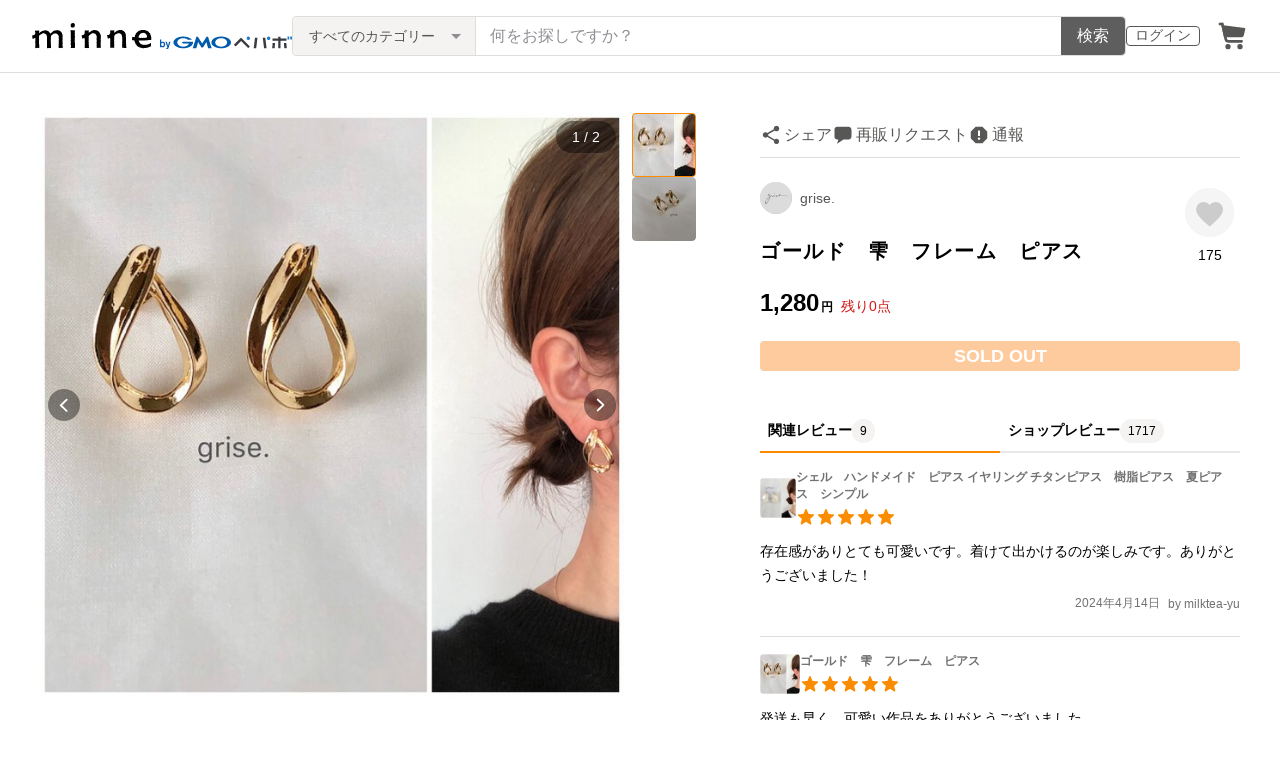

--- FILE ---
content_type: text/html; charset=utf-8
request_url: https://www.google.com/recaptcha/api2/anchor?ar=1&k=6LedJIkqAAAAAO-ttCgbSiz-7ysINpolVR9_xc6R&co=aHR0cHM6Ly9hc3NldHMubWlubmUuY29tOjQ0Mw..&hl=en&v=PoyoqOPhxBO7pBk68S4YbpHZ&size=invisible&anchor-ms=20000&execute-ms=30000&cb=qskmq7gxed8p
body_size: 48429
content:
<!DOCTYPE HTML><html dir="ltr" lang="en"><head><meta http-equiv="Content-Type" content="text/html; charset=UTF-8">
<meta http-equiv="X-UA-Compatible" content="IE=edge">
<title>reCAPTCHA</title>
<style type="text/css">
/* cyrillic-ext */
@font-face {
  font-family: 'Roboto';
  font-style: normal;
  font-weight: 400;
  font-stretch: 100%;
  src: url(//fonts.gstatic.com/s/roboto/v48/KFO7CnqEu92Fr1ME7kSn66aGLdTylUAMa3GUBHMdazTgWw.woff2) format('woff2');
  unicode-range: U+0460-052F, U+1C80-1C8A, U+20B4, U+2DE0-2DFF, U+A640-A69F, U+FE2E-FE2F;
}
/* cyrillic */
@font-face {
  font-family: 'Roboto';
  font-style: normal;
  font-weight: 400;
  font-stretch: 100%;
  src: url(//fonts.gstatic.com/s/roboto/v48/KFO7CnqEu92Fr1ME7kSn66aGLdTylUAMa3iUBHMdazTgWw.woff2) format('woff2');
  unicode-range: U+0301, U+0400-045F, U+0490-0491, U+04B0-04B1, U+2116;
}
/* greek-ext */
@font-face {
  font-family: 'Roboto';
  font-style: normal;
  font-weight: 400;
  font-stretch: 100%;
  src: url(//fonts.gstatic.com/s/roboto/v48/KFO7CnqEu92Fr1ME7kSn66aGLdTylUAMa3CUBHMdazTgWw.woff2) format('woff2');
  unicode-range: U+1F00-1FFF;
}
/* greek */
@font-face {
  font-family: 'Roboto';
  font-style: normal;
  font-weight: 400;
  font-stretch: 100%;
  src: url(//fonts.gstatic.com/s/roboto/v48/KFO7CnqEu92Fr1ME7kSn66aGLdTylUAMa3-UBHMdazTgWw.woff2) format('woff2');
  unicode-range: U+0370-0377, U+037A-037F, U+0384-038A, U+038C, U+038E-03A1, U+03A3-03FF;
}
/* math */
@font-face {
  font-family: 'Roboto';
  font-style: normal;
  font-weight: 400;
  font-stretch: 100%;
  src: url(//fonts.gstatic.com/s/roboto/v48/KFO7CnqEu92Fr1ME7kSn66aGLdTylUAMawCUBHMdazTgWw.woff2) format('woff2');
  unicode-range: U+0302-0303, U+0305, U+0307-0308, U+0310, U+0312, U+0315, U+031A, U+0326-0327, U+032C, U+032F-0330, U+0332-0333, U+0338, U+033A, U+0346, U+034D, U+0391-03A1, U+03A3-03A9, U+03B1-03C9, U+03D1, U+03D5-03D6, U+03F0-03F1, U+03F4-03F5, U+2016-2017, U+2034-2038, U+203C, U+2040, U+2043, U+2047, U+2050, U+2057, U+205F, U+2070-2071, U+2074-208E, U+2090-209C, U+20D0-20DC, U+20E1, U+20E5-20EF, U+2100-2112, U+2114-2115, U+2117-2121, U+2123-214F, U+2190, U+2192, U+2194-21AE, U+21B0-21E5, U+21F1-21F2, U+21F4-2211, U+2213-2214, U+2216-22FF, U+2308-230B, U+2310, U+2319, U+231C-2321, U+2336-237A, U+237C, U+2395, U+239B-23B7, U+23D0, U+23DC-23E1, U+2474-2475, U+25AF, U+25B3, U+25B7, U+25BD, U+25C1, U+25CA, U+25CC, U+25FB, U+266D-266F, U+27C0-27FF, U+2900-2AFF, U+2B0E-2B11, U+2B30-2B4C, U+2BFE, U+3030, U+FF5B, U+FF5D, U+1D400-1D7FF, U+1EE00-1EEFF;
}
/* symbols */
@font-face {
  font-family: 'Roboto';
  font-style: normal;
  font-weight: 400;
  font-stretch: 100%;
  src: url(//fonts.gstatic.com/s/roboto/v48/KFO7CnqEu92Fr1ME7kSn66aGLdTylUAMaxKUBHMdazTgWw.woff2) format('woff2');
  unicode-range: U+0001-000C, U+000E-001F, U+007F-009F, U+20DD-20E0, U+20E2-20E4, U+2150-218F, U+2190, U+2192, U+2194-2199, U+21AF, U+21E6-21F0, U+21F3, U+2218-2219, U+2299, U+22C4-22C6, U+2300-243F, U+2440-244A, U+2460-24FF, U+25A0-27BF, U+2800-28FF, U+2921-2922, U+2981, U+29BF, U+29EB, U+2B00-2BFF, U+4DC0-4DFF, U+FFF9-FFFB, U+10140-1018E, U+10190-1019C, U+101A0, U+101D0-101FD, U+102E0-102FB, U+10E60-10E7E, U+1D2C0-1D2D3, U+1D2E0-1D37F, U+1F000-1F0FF, U+1F100-1F1AD, U+1F1E6-1F1FF, U+1F30D-1F30F, U+1F315, U+1F31C, U+1F31E, U+1F320-1F32C, U+1F336, U+1F378, U+1F37D, U+1F382, U+1F393-1F39F, U+1F3A7-1F3A8, U+1F3AC-1F3AF, U+1F3C2, U+1F3C4-1F3C6, U+1F3CA-1F3CE, U+1F3D4-1F3E0, U+1F3ED, U+1F3F1-1F3F3, U+1F3F5-1F3F7, U+1F408, U+1F415, U+1F41F, U+1F426, U+1F43F, U+1F441-1F442, U+1F444, U+1F446-1F449, U+1F44C-1F44E, U+1F453, U+1F46A, U+1F47D, U+1F4A3, U+1F4B0, U+1F4B3, U+1F4B9, U+1F4BB, U+1F4BF, U+1F4C8-1F4CB, U+1F4D6, U+1F4DA, U+1F4DF, U+1F4E3-1F4E6, U+1F4EA-1F4ED, U+1F4F7, U+1F4F9-1F4FB, U+1F4FD-1F4FE, U+1F503, U+1F507-1F50B, U+1F50D, U+1F512-1F513, U+1F53E-1F54A, U+1F54F-1F5FA, U+1F610, U+1F650-1F67F, U+1F687, U+1F68D, U+1F691, U+1F694, U+1F698, U+1F6AD, U+1F6B2, U+1F6B9-1F6BA, U+1F6BC, U+1F6C6-1F6CF, U+1F6D3-1F6D7, U+1F6E0-1F6EA, U+1F6F0-1F6F3, U+1F6F7-1F6FC, U+1F700-1F7FF, U+1F800-1F80B, U+1F810-1F847, U+1F850-1F859, U+1F860-1F887, U+1F890-1F8AD, U+1F8B0-1F8BB, U+1F8C0-1F8C1, U+1F900-1F90B, U+1F93B, U+1F946, U+1F984, U+1F996, U+1F9E9, U+1FA00-1FA6F, U+1FA70-1FA7C, U+1FA80-1FA89, U+1FA8F-1FAC6, U+1FACE-1FADC, U+1FADF-1FAE9, U+1FAF0-1FAF8, U+1FB00-1FBFF;
}
/* vietnamese */
@font-face {
  font-family: 'Roboto';
  font-style: normal;
  font-weight: 400;
  font-stretch: 100%;
  src: url(//fonts.gstatic.com/s/roboto/v48/KFO7CnqEu92Fr1ME7kSn66aGLdTylUAMa3OUBHMdazTgWw.woff2) format('woff2');
  unicode-range: U+0102-0103, U+0110-0111, U+0128-0129, U+0168-0169, U+01A0-01A1, U+01AF-01B0, U+0300-0301, U+0303-0304, U+0308-0309, U+0323, U+0329, U+1EA0-1EF9, U+20AB;
}
/* latin-ext */
@font-face {
  font-family: 'Roboto';
  font-style: normal;
  font-weight: 400;
  font-stretch: 100%;
  src: url(//fonts.gstatic.com/s/roboto/v48/KFO7CnqEu92Fr1ME7kSn66aGLdTylUAMa3KUBHMdazTgWw.woff2) format('woff2');
  unicode-range: U+0100-02BA, U+02BD-02C5, U+02C7-02CC, U+02CE-02D7, U+02DD-02FF, U+0304, U+0308, U+0329, U+1D00-1DBF, U+1E00-1E9F, U+1EF2-1EFF, U+2020, U+20A0-20AB, U+20AD-20C0, U+2113, U+2C60-2C7F, U+A720-A7FF;
}
/* latin */
@font-face {
  font-family: 'Roboto';
  font-style: normal;
  font-weight: 400;
  font-stretch: 100%;
  src: url(//fonts.gstatic.com/s/roboto/v48/KFO7CnqEu92Fr1ME7kSn66aGLdTylUAMa3yUBHMdazQ.woff2) format('woff2');
  unicode-range: U+0000-00FF, U+0131, U+0152-0153, U+02BB-02BC, U+02C6, U+02DA, U+02DC, U+0304, U+0308, U+0329, U+2000-206F, U+20AC, U+2122, U+2191, U+2193, U+2212, U+2215, U+FEFF, U+FFFD;
}
/* cyrillic-ext */
@font-face {
  font-family: 'Roboto';
  font-style: normal;
  font-weight: 500;
  font-stretch: 100%;
  src: url(//fonts.gstatic.com/s/roboto/v48/KFO7CnqEu92Fr1ME7kSn66aGLdTylUAMa3GUBHMdazTgWw.woff2) format('woff2');
  unicode-range: U+0460-052F, U+1C80-1C8A, U+20B4, U+2DE0-2DFF, U+A640-A69F, U+FE2E-FE2F;
}
/* cyrillic */
@font-face {
  font-family: 'Roboto';
  font-style: normal;
  font-weight: 500;
  font-stretch: 100%;
  src: url(//fonts.gstatic.com/s/roboto/v48/KFO7CnqEu92Fr1ME7kSn66aGLdTylUAMa3iUBHMdazTgWw.woff2) format('woff2');
  unicode-range: U+0301, U+0400-045F, U+0490-0491, U+04B0-04B1, U+2116;
}
/* greek-ext */
@font-face {
  font-family: 'Roboto';
  font-style: normal;
  font-weight: 500;
  font-stretch: 100%;
  src: url(//fonts.gstatic.com/s/roboto/v48/KFO7CnqEu92Fr1ME7kSn66aGLdTylUAMa3CUBHMdazTgWw.woff2) format('woff2');
  unicode-range: U+1F00-1FFF;
}
/* greek */
@font-face {
  font-family: 'Roboto';
  font-style: normal;
  font-weight: 500;
  font-stretch: 100%;
  src: url(//fonts.gstatic.com/s/roboto/v48/KFO7CnqEu92Fr1ME7kSn66aGLdTylUAMa3-UBHMdazTgWw.woff2) format('woff2');
  unicode-range: U+0370-0377, U+037A-037F, U+0384-038A, U+038C, U+038E-03A1, U+03A3-03FF;
}
/* math */
@font-face {
  font-family: 'Roboto';
  font-style: normal;
  font-weight: 500;
  font-stretch: 100%;
  src: url(//fonts.gstatic.com/s/roboto/v48/KFO7CnqEu92Fr1ME7kSn66aGLdTylUAMawCUBHMdazTgWw.woff2) format('woff2');
  unicode-range: U+0302-0303, U+0305, U+0307-0308, U+0310, U+0312, U+0315, U+031A, U+0326-0327, U+032C, U+032F-0330, U+0332-0333, U+0338, U+033A, U+0346, U+034D, U+0391-03A1, U+03A3-03A9, U+03B1-03C9, U+03D1, U+03D5-03D6, U+03F0-03F1, U+03F4-03F5, U+2016-2017, U+2034-2038, U+203C, U+2040, U+2043, U+2047, U+2050, U+2057, U+205F, U+2070-2071, U+2074-208E, U+2090-209C, U+20D0-20DC, U+20E1, U+20E5-20EF, U+2100-2112, U+2114-2115, U+2117-2121, U+2123-214F, U+2190, U+2192, U+2194-21AE, U+21B0-21E5, U+21F1-21F2, U+21F4-2211, U+2213-2214, U+2216-22FF, U+2308-230B, U+2310, U+2319, U+231C-2321, U+2336-237A, U+237C, U+2395, U+239B-23B7, U+23D0, U+23DC-23E1, U+2474-2475, U+25AF, U+25B3, U+25B7, U+25BD, U+25C1, U+25CA, U+25CC, U+25FB, U+266D-266F, U+27C0-27FF, U+2900-2AFF, U+2B0E-2B11, U+2B30-2B4C, U+2BFE, U+3030, U+FF5B, U+FF5D, U+1D400-1D7FF, U+1EE00-1EEFF;
}
/* symbols */
@font-face {
  font-family: 'Roboto';
  font-style: normal;
  font-weight: 500;
  font-stretch: 100%;
  src: url(//fonts.gstatic.com/s/roboto/v48/KFO7CnqEu92Fr1ME7kSn66aGLdTylUAMaxKUBHMdazTgWw.woff2) format('woff2');
  unicode-range: U+0001-000C, U+000E-001F, U+007F-009F, U+20DD-20E0, U+20E2-20E4, U+2150-218F, U+2190, U+2192, U+2194-2199, U+21AF, U+21E6-21F0, U+21F3, U+2218-2219, U+2299, U+22C4-22C6, U+2300-243F, U+2440-244A, U+2460-24FF, U+25A0-27BF, U+2800-28FF, U+2921-2922, U+2981, U+29BF, U+29EB, U+2B00-2BFF, U+4DC0-4DFF, U+FFF9-FFFB, U+10140-1018E, U+10190-1019C, U+101A0, U+101D0-101FD, U+102E0-102FB, U+10E60-10E7E, U+1D2C0-1D2D3, U+1D2E0-1D37F, U+1F000-1F0FF, U+1F100-1F1AD, U+1F1E6-1F1FF, U+1F30D-1F30F, U+1F315, U+1F31C, U+1F31E, U+1F320-1F32C, U+1F336, U+1F378, U+1F37D, U+1F382, U+1F393-1F39F, U+1F3A7-1F3A8, U+1F3AC-1F3AF, U+1F3C2, U+1F3C4-1F3C6, U+1F3CA-1F3CE, U+1F3D4-1F3E0, U+1F3ED, U+1F3F1-1F3F3, U+1F3F5-1F3F7, U+1F408, U+1F415, U+1F41F, U+1F426, U+1F43F, U+1F441-1F442, U+1F444, U+1F446-1F449, U+1F44C-1F44E, U+1F453, U+1F46A, U+1F47D, U+1F4A3, U+1F4B0, U+1F4B3, U+1F4B9, U+1F4BB, U+1F4BF, U+1F4C8-1F4CB, U+1F4D6, U+1F4DA, U+1F4DF, U+1F4E3-1F4E6, U+1F4EA-1F4ED, U+1F4F7, U+1F4F9-1F4FB, U+1F4FD-1F4FE, U+1F503, U+1F507-1F50B, U+1F50D, U+1F512-1F513, U+1F53E-1F54A, U+1F54F-1F5FA, U+1F610, U+1F650-1F67F, U+1F687, U+1F68D, U+1F691, U+1F694, U+1F698, U+1F6AD, U+1F6B2, U+1F6B9-1F6BA, U+1F6BC, U+1F6C6-1F6CF, U+1F6D3-1F6D7, U+1F6E0-1F6EA, U+1F6F0-1F6F3, U+1F6F7-1F6FC, U+1F700-1F7FF, U+1F800-1F80B, U+1F810-1F847, U+1F850-1F859, U+1F860-1F887, U+1F890-1F8AD, U+1F8B0-1F8BB, U+1F8C0-1F8C1, U+1F900-1F90B, U+1F93B, U+1F946, U+1F984, U+1F996, U+1F9E9, U+1FA00-1FA6F, U+1FA70-1FA7C, U+1FA80-1FA89, U+1FA8F-1FAC6, U+1FACE-1FADC, U+1FADF-1FAE9, U+1FAF0-1FAF8, U+1FB00-1FBFF;
}
/* vietnamese */
@font-face {
  font-family: 'Roboto';
  font-style: normal;
  font-weight: 500;
  font-stretch: 100%;
  src: url(//fonts.gstatic.com/s/roboto/v48/KFO7CnqEu92Fr1ME7kSn66aGLdTylUAMa3OUBHMdazTgWw.woff2) format('woff2');
  unicode-range: U+0102-0103, U+0110-0111, U+0128-0129, U+0168-0169, U+01A0-01A1, U+01AF-01B0, U+0300-0301, U+0303-0304, U+0308-0309, U+0323, U+0329, U+1EA0-1EF9, U+20AB;
}
/* latin-ext */
@font-face {
  font-family: 'Roboto';
  font-style: normal;
  font-weight: 500;
  font-stretch: 100%;
  src: url(//fonts.gstatic.com/s/roboto/v48/KFO7CnqEu92Fr1ME7kSn66aGLdTylUAMa3KUBHMdazTgWw.woff2) format('woff2');
  unicode-range: U+0100-02BA, U+02BD-02C5, U+02C7-02CC, U+02CE-02D7, U+02DD-02FF, U+0304, U+0308, U+0329, U+1D00-1DBF, U+1E00-1E9F, U+1EF2-1EFF, U+2020, U+20A0-20AB, U+20AD-20C0, U+2113, U+2C60-2C7F, U+A720-A7FF;
}
/* latin */
@font-face {
  font-family: 'Roboto';
  font-style: normal;
  font-weight: 500;
  font-stretch: 100%;
  src: url(//fonts.gstatic.com/s/roboto/v48/KFO7CnqEu92Fr1ME7kSn66aGLdTylUAMa3yUBHMdazQ.woff2) format('woff2');
  unicode-range: U+0000-00FF, U+0131, U+0152-0153, U+02BB-02BC, U+02C6, U+02DA, U+02DC, U+0304, U+0308, U+0329, U+2000-206F, U+20AC, U+2122, U+2191, U+2193, U+2212, U+2215, U+FEFF, U+FFFD;
}
/* cyrillic-ext */
@font-face {
  font-family: 'Roboto';
  font-style: normal;
  font-weight: 900;
  font-stretch: 100%;
  src: url(//fonts.gstatic.com/s/roboto/v48/KFO7CnqEu92Fr1ME7kSn66aGLdTylUAMa3GUBHMdazTgWw.woff2) format('woff2');
  unicode-range: U+0460-052F, U+1C80-1C8A, U+20B4, U+2DE0-2DFF, U+A640-A69F, U+FE2E-FE2F;
}
/* cyrillic */
@font-face {
  font-family: 'Roboto';
  font-style: normal;
  font-weight: 900;
  font-stretch: 100%;
  src: url(//fonts.gstatic.com/s/roboto/v48/KFO7CnqEu92Fr1ME7kSn66aGLdTylUAMa3iUBHMdazTgWw.woff2) format('woff2');
  unicode-range: U+0301, U+0400-045F, U+0490-0491, U+04B0-04B1, U+2116;
}
/* greek-ext */
@font-face {
  font-family: 'Roboto';
  font-style: normal;
  font-weight: 900;
  font-stretch: 100%;
  src: url(//fonts.gstatic.com/s/roboto/v48/KFO7CnqEu92Fr1ME7kSn66aGLdTylUAMa3CUBHMdazTgWw.woff2) format('woff2');
  unicode-range: U+1F00-1FFF;
}
/* greek */
@font-face {
  font-family: 'Roboto';
  font-style: normal;
  font-weight: 900;
  font-stretch: 100%;
  src: url(//fonts.gstatic.com/s/roboto/v48/KFO7CnqEu92Fr1ME7kSn66aGLdTylUAMa3-UBHMdazTgWw.woff2) format('woff2');
  unicode-range: U+0370-0377, U+037A-037F, U+0384-038A, U+038C, U+038E-03A1, U+03A3-03FF;
}
/* math */
@font-face {
  font-family: 'Roboto';
  font-style: normal;
  font-weight: 900;
  font-stretch: 100%;
  src: url(//fonts.gstatic.com/s/roboto/v48/KFO7CnqEu92Fr1ME7kSn66aGLdTylUAMawCUBHMdazTgWw.woff2) format('woff2');
  unicode-range: U+0302-0303, U+0305, U+0307-0308, U+0310, U+0312, U+0315, U+031A, U+0326-0327, U+032C, U+032F-0330, U+0332-0333, U+0338, U+033A, U+0346, U+034D, U+0391-03A1, U+03A3-03A9, U+03B1-03C9, U+03D1, U+03D5-03D6, U+03F0-03F1, U+03F4-03F5, U+2016-2017, U+2034-2038, U+203C, U+2040, U+2043, U+2047, U+2050, U+2057, U+205F, U+2070-2071, U+2074-208E, U+2090-209C, U+20D0-20DC, U+20E1, U+20E5-20EF, U+2100-2112, U+2114-2115, U+2117-2121, U+2123-214F, U+2190, U+2192, U+2194-21AE, U+21B0-21E5, U+21F1-21F2, U+21F4-2211, U+2213-2214, U+2216-22FF, U+2308-230B, U+2310, U+2319, U+231C-2321, U+2336-237A, U+237C, U+2395, U+239B-23B7, U+23D0, U+23DC-23E1, U+2474-2475, U+25AF, U+25B3, U+25B7, U+25BD, U+25C1, U+25CA, U+25CC, U+25FB, U+266D-266F, U+27C0-27FF, U+2900-2AFF, U+2B0E-2B11, U+2B30-2B4C, U+2BFE, U+3030, U+FF5B, U+FF5D, U+1D400-1D7FF, U+1EE00-1EEFF;
}
/* symbols */
@font-face {
  font-family: 'Roboto';
  font-style: normal;
  font-weight: 900;
  font-stretch: 100%;
  src: url(//fonts.gstatic.com/s/roboto/v48/KFO7CnqEu92Fr1ME7kSn66aGLdTylUAMaxKUBHMdazTgWw.woff2) format('woff2');
  unicode-range: U+0001-000C, U+000E-001F, U+007F-009F, U+20DD-20E0, U+20E2-20E4, U+2150-218F, U+2190, U+2192, U+2194-2199, U+21AF, U+21E6-21F0, U+21F3, U+2218-2219, U+2299, U+22C4-22C6, U+2300-243F, U+2440-244A, U+2460-24FF, U+25A0-27BF, U+2800-28FF, U+2921-2922, U+2981, U+29BF, U+29EB, U+2B00-2BFF, U+4DC0-4DFF, U+FFF9-FFFB, U+10140-1018E, U+10190-1019C, U+101A0, U+101D0-101FD, U+102E0-102FB, U+10E60-10E7E, U+1D2C0-1D2D3, U+1D2E0-1D37F, U+1F000-1F0FF, U+1F100-1F1AD, U+1F1E6-1F1FF, U+1F30D-1F30F, U+1F315, U+1F31C, U+1F31E, U+1F320-1F32C, U+1F336, U+1F378, U+1F37D, U+1F382, U+1F393-1F39F, U+1F3A7-1F3A8, U+1F3AC-1F3AF, U+1F3C2, U+1F3C4-1F3C6, U+1F3CA-1F3CE, U+1F3D4-1F3E0, U+1F3ED, U+1F3F1-1F3F3, U+1F3F5-1F3F7, U+1F408, U+1F415, U+1F41F, U+1F426, U+1F43F, U+1F441-1F442, U+1F444, U+1F446-1F449, U+1F44C-1F44E, U+1F453, U+1F46A, U+1F47D, U+1F4A3, U+1F4B0, U+1F4B3, U+1F4B9, U+1F4BB, U+1F4BF, U+1F4C8-1F4CB, U+1F4D6, U+1F4DA, U+1F4DF, U+1F4E3-1F4E6, U+1F4EA-1F4ED, U+1F4F7, U+1F4F9-1F4FB, U+1F4FD-1F4FE, U+1F503, U+1F507-1F50B, U+1F50D, U+1F512-1F513, U+1F53E-1F54A, U+1F54F-1F5FA, U+1F610, U+1F650-1F67F, U+1F687, U+1F68D, U+1F691, U+1F694, U+1F698, U+1F6AD, U+1F6B2, U+1F6B9-1F6BA, U+1F6BC, U+1F6C6-1F6CF, U+1F6D3-1F6D7, U+1F6E0-1F6EA, U+1F6F0-1F6F3, U+1F6F7-1F6FC, U+1F700-1F7FF, U+1F800-1F80B, U+1F810-1F847, U+1F850-1F859, U+1F860-1F887, U+1F890-1F8AD, U+1F8B0-1F8BB, U+1F8C0-1F8C1, U+1F900-1F90B, U+1F93B, U+1F946, U+1F984, U+1F996, U+1F9E9, U+1FA00-1FA6F, U+1FA70-1FA7C, U+1FA80-1FA89, U+1FA8F-1FAC6, U+1FACE-1FADC, U+1FADF-1FAE9, U+1FAF0-1FAF8, U+1FB00-1FBFF;
}
/* vietnamese */
@font-face {
  font-family: 'Roboto';
  font-style: normal;
  font-weight: 900;
  font-stretch: 100%;
  src: url(//fonts.gstatic.com/s/roboto/v48/KFO7CnqEu92Fr1ME7kSn66aGLdTylUAMa3OUBHMdazTgWw.woff2) format('woff2');
  unicode-range: U+0102-0103, U+0110-0111, U+0128-0129, U+0168-0169, U+01A0-01A1, U+01AF-01B0, U+0300-0301, U+0303-0304, U+0308-0309, U+0323, U+0329, U+1EA0-1EF9, U+20AB;
}
/* latin-ext */
@font-face {
  font-family: 'Roboto';
  font-style: normal;
  font-weight: 900;
  font-stretch: 100%;
  src: url(//fonts.gstatic.com/s/roboto/v48/KFO7CnqEu92Fr1ME7kSn66aGLdTylUAMa3KUBHMdazTgWw.woff2) format('woff2');
  unicode-range: U+0100-02BA, U+02BD-02C5, U+02C7-02CC, U+02CE-02D7, U+02DD-02FF, U+0304, U+0308, U+0329, U+1D00-1DBF, U+1E00-1E9F, U+1EF2-1EFF, U+2020, U+20A0-20AB, U+20AD-20C0, U+2113, U+2C60-2C7F, U+A720-A7FF;
}
/* latin */
@font-face {
  font-family: 'Roboto';
  font-style: normal;
  font-weight: 900;
  font-stretch: 100%;
  src: url(//fonts.gstatic.com/s/roboto/v48/KFO7CnqEu92Fr1ME7kSn66aGLdTylUAMa3yUBHMdazQ.woff2) format('woff2');
  unicode-range: U+0000-00FF, U+0131, U+0152-0153, U+02BB-02BC, U+02C6, U+02DA, U+02DC, U+0304, U+0308, U+0329, U+2000-206F, U+20AC, U+2122, U+2191, U+2193, U+2212, U+2215, U+FEFF, U+FFFD;
}

</style>
<link rel="stylesheet" type="text/css" href="https://www.gstatic.com/recaptcha/releases/PoyoqOPhxBO7pBk68S4YbpHZ/styles__ltr.css">
<script nonce="duZckXiYGst1P8q9Boejpw" type="text/javascript">window['__recaptcha_api'] = 'https://www.google.com/recaptcha/api2/';</script>
<script type="text/javascript" src="https://www.gstatic.com/recaptcha/releases/PoyoqOPhxBO7pBk68S4YbpHZ/recaptcha__en.js" nonce="duZckXiYGst1P8q9Boejpw">
      
    </script></head>
<body><div id="rc-anchor-alert" class="rc-anchor-alert"></div>
<input type="hidden" id="recaptcha-token" value="[base64]">
<script type="text/javascript" nonce="duZckXiYGst1P8q9Boejpw">
      recaptcha.anchor.Main.init("[\x22ainput\x22,[\x22bgdata\x22,\x22\x22,\[base64]/[base64]/[base64]/[base64]/[base64]/[base64]/KGcoTywyNTMsTy5PKSxVRyhPLEMpKTpnKE8sMjUzLEMpLE8pKSxsKSksTykpfSxieT1mdW5jdGlvbihDLE8sdSxsKXtmb3IobD0odT1SKEMpLDApO08+MDtPLS0pbD1sPDw4fFooQyk7ZyhDLHUsbCl9LFVHPWZ1bmN0aW9uKEMsTyl7Qy5pLmxlbmd0aD4xMDQ/[base64]/[base64]/[base64]/[base64]/[base64]/[base64]/[base64]\\u003d\x22,\[base64]\x22,\x22cijCpMKtEgE/[base64]/[base64]/Ch8Oyw5s6b2BCLcKeAD3CjBHCpFsBwp3DgMOTw4jDsz3DqTBRGgtXSMKtwqU9EMOJw7NBwpJwHcKfwp/[base64]/CpzlGw6/CosKzwrJ2wqHDjDVMwqPDqMKTw45MwpsoNcKJE8Oyw7/Dlk5HeTB3wqnDjMKlwpfClVPDpFnDtBDCqHXCoAbDn1kMwpITVjXCq8KYw4zCsMKawoVsOQnCjcKUw7LDq1lfLsK2w53CsRpkwqN4JFIywo4cJnbDilgzw6oCEnhjwo3CuUotwrhIA8KveyvDmWPCkcOpw7/DiMKPU8KJwoswwofCrcKLwrleK8OswrDCosKtBcK+QifDjsOGJCvDh0ZGC8KTwpfCv8OoV8KBVcKMwo7CjWLDoQrDpiTCjR7Ck8ORMioAw7F8w7HDrMKNNW/[base64]/wrdVw6jChhrDs1JKdktYH8KGwqgMecOYw5nDuljDhcOYw5hYZMOJeUrDp8KOBhZrZSkXwo8hwrZCa23DjcOLQ2fDqMKeHnMOwqhHW8Okw5/CjgvCqXPDjy7DhcKgwqvCm8OgZsOHRknDoHVcw4tSYsOAwqcHw5o7PsO0VjfDm8KpTsK/w6fDjMKqVWsJC8KPwpzDhmF6wr/CsHfCscOECsKNPyXDvDfDg3/CsMO8IFbDuQ0Zwo1wCgBiKsOsw5NSNcO1w5TCllXCp0vCosK1w7TDsB5yw5XDlxtyc8OGwpnDth/CqA9Uw4jCt3EjwpHCr8KGQ8OUf8K4w6nCtXVRTAHDu1ZRwqBZIEfDhB8TwrLCvsKUVFMFwrZtwoxUwo44w5AUDcO+VMO7wp14wrw6TXHDgFkLC8OYwoDCqBhpwp4Xwo/DtcOtMMKhDsOrVHQ+wqwMwrjCncOAVcKxH0ZGDMOlGh7Dj2/Cs0XDsMO+X8KLw7UZCMOgw6fCsWo1wp3Ck8OXdsKLwpHCoxjDomR7wr4Pw5YBwos4wqw0wqBuFcKCSMKCwqXDl8OsJsO6OWPCmywfd8KwwpzCq8OawqN3ZcKeQsOEwpbCv8KeaTZGw6/Co0/[base64]/[base64]/X8OoUl3CiHR3w65aNXTCqyPCmcOJwqHCnnJuFzrDjj5fWMO9wpRYGRVNe0NyZE1JDHfCnzDCpsK3DD/DoDbDnjzCjz/[base64]/Dg8K/w4vDhxYPLcOew6XDi8KpIsKjwpgZwpHDm8OIw7DDl8OKw7nCrcOlGgENfxA5w7RHJsOsAsKqezMBe2QPwoHDncOywrQgwoPDqjxQwqgQwoPDow/CgDxKwrfDqzbChcKKRCR5VzrDpMOuQcOXwpZmU8KOwoXDogfCucO1XMOwNDTCkTkAwrjDpxHCj2Q9MMOOwq7DqwvChcOyJMKdLnMBb8Ozw6gzW3bChzvCn2duNMOiNsOkwovCvgPDkcOHSDHDm3XCoGVoJMKjwpjColvCjyzCp3zDqWPDqk/[base64]/[base64]/CtTzDusKpeMKnS8KIPxA7c8Kkw4rCtMKqwpVtTsKvw5hONBs2UAfDrcKnwoZlwos1EsK8w4QfCEtwOgHDgTlcwpTCksK9w7fChkF1wqI7SDjCpMKGA3clwrPCsMKieiRpGjvDsMOKw7wAw6zDksKTFXgVwrRvfsOHasKyZC7DiTZMw65AwqrCusK2E8KRChIwwq/Ds39+w5/Cu8OYwprCjTobcyHDk8K1w6JDH3B5PMKBNwJsw4hRwrsnR2DCvsO8GMOZwrlyw6l6wog7w5QVwo0pw6fCtWbCrGYIMsOlKTM4b8OgAcOAKVLChwovc2V9AFkFM8Ksw45aw5k0wo/Dr8OxCsKNHcOYw5zCqsOsdHHDrsKPw5PDigB7wotpw6XCvsKTPMKzK8OjMQhiwqBvT8OsLFoxwonDnQfDn3N+wrNANg/DlMKeIFZgHjjDvMOJwoZ7LsKIw43DmMOow7LDlREnfHjCnsKAwobDmVIDwonDuMOow4AowrzDkMKewrjCt8OuejM+w6PCoV/DpWABwqvCmsKSwpM/McKfw45TP8KlwowCMsK1wr3CpcKwK8OHFcKzw6vCkETDpMKtw7MoacOKGcKwZMOyw6jCnMOPU8OGMAjDrBQGw7x7w4LDhMKmIMO+HcK+MMKPECwAfRbDqivCq8K/WhJmw7MTw7/DpRB6OSbCowB6VsOmLsOdw7nDjMOXwo3ChiHCo1bCjX1ew4nDsSnChMK2wqHDgB7Dv8KZwpkFw4lXw65dw6I0NQ3CijXDg2MFw4HCjQ1mJcOnwqgewp9nCMOaw4/Ck8OXEMKowrfDvhvCtBHCtBPDsMKuBTsEwqdRS15fwr7DhyowHyPCs8KqCcKVGXDDpcO8Y8OrUsKkb1PDpjfCjMKheFkGPsOIS8K9wozDsUfDnzMCwrjDpMOIZcOXw7/[base64]/[base64]/K8OEw71XR8OBw4LCk8KcT8KJKMKLwooIwqrDlFfCg8KTU38XCiLCqcK2BcOkw7vDvcKQQFzCrD3DnWtpw6DCqsONw58Vwp/CsHjCsVbDghdba2UEEcK+UMObRMODw7UDwqIbF1fDujYJwrBUEUrCvcO6wrxpNcKZwrg0Y1hAwowMw5AVT8OqPxXDh3IXX8OIHC02a8K5woY/w5rDgcKADyDDhyDChRzCo8K5LgvCnsOSw5TDv3jCs8Ouwp/DsUtgw4LCgMOjDhd7wqdsw6sHCwrDnlpzEcOCwqF+wr/DhQp2wpFqIMOUVcKlwqHClsKUwr7CvEU5wqxJwpbCt8O1wpzCrGPDk8O7D8KgwqzCvXJPBlchMg/DkcO2w5lqw51Bwpk6M8KafMKpwpDDoCrClRtQw49sEyXDjcKawq9eXB9zP8Kpwp0PdcOzFE8nw5QcwoBZKwTCnMOpw6vCt8O8Kyxaw6bDk8Kiw4/[base64]/TWdILsKswrzCrMKHw4XDjsOYwqfDlMOzw5zCkXBDbsK9wpcadwgJw7vDkiLCs8Oaw7HDnsOkScOWwoDCuMKzwp3CvR9+wqULVMOVwo9Wwo5Gw6DDnsOUOGTCiVzDjQJ6wppYKcOuwr/DocKjQ8Opwo7CtcKWwqteCTjDjsKkwo3Cl8OTfAXDvVx3wq3Cvi0+w7bCpXDCo3oHf0cjAMOeOARdVFPDkz7CscOlwrXDlcOZDUTClk/Cvk8FUDPDk8OJw7ZVwo5uwrFywox/bxvCqXPDkcOfacOyJ8KsNmAnwp7DvXwCw5rCjFrCn8OHU8OMPh/CqMO1w6DDlsKQw74Uw5bCkMOmw7vCsH5Lw612O17ClcKWw5bCn8KobBUkYDkQwp0iZcKQwrNOMMOjwr/DocOlwp7DncKsw4B6w7vDuMOiw4dCwrVFw5LDkwMNS8KDZElmwozCsMOLwqx7w71ew6bDjRgSX8KBRsObL2wNF3xofC4nVVrDshLDnyLCssK6woQvwprCisOGUHMtLShcwotRJcOlwqHDgMO/wr1rV8KPw7UyVsOGwp4cVsOEPUzCqsOxaXrClsOMK10OTsOaw6ZETgllAS3CksO2alQXMBLCkVU6w7/DtQxZwofDnQHDnQQFw57CqsORfR7ChcOEVMKDw7JcQMOgwrVaw5dGwoHCqMOywosiPS3CgcOGTjFGwqvCoFI3CMOVG1jDiV8xP1fCpcKHNlzCpcOvwp1Zwq/[base64]/DlsKTBcO7w7BlwpY9w6s2IcKyUXVTwqV0w7QNMcK9w4XDrFE+fMO8andGwr/DgcOVwpkTw4Qnw7oVwpLDisKgQ8OQEsO/[base64]/[base64]/DmjMPwoLCqsKLw6QvSMKEYTbDnhPDh8K7w6tAd8ODw4hyR8OIwobCusKpw4XDlMK3wp90w6QAV8KVwrESwrPCqBZ7BcKTw4DCiCBewpnCu8OHXCcYw6JcwpzDp8KpwpkzA8K2wowwwo/Dg8OxCMKWPsOxw7BKXRPCh8KuwoxVeD/CnEnCrwBNw4zCinNvwr/CjcOVaMKlVQ5Cwp3DrcKpfFHDh8KQfEDClm3Cs2/DoA11RcOZOcOCTMO9w5V0w5UewrzDgMK2wqDCvzfDlsOgwoIIwpPDqHDDmBZtGgosNhHCs8K6woAuKcO8wr5XwooVwqxUbsKzw6fClsO4XSF7P8OIwrFew4vCliFCK8OjHmDCm8ObOcKte8Orw7VPw5MSR8OaJMK/[base64]/DlgbDjB4gwr/CucK/eW8ZwooAw4bDj8ONwp1nA8K8WcKiw6sAwqdSQMKmw63CssO6w4NlUsKuWTLClDbDksK+dX/CiD5nJsOXw5ESw7PDmcKrOh7DuzshHcOVI8KmBlgMw5AOQ8OKA8OoFMOkwoMiw7tqXsKMw6I/CDB6wrFZRsKHwoZow4Aww4XChWA1GsOkwqNdw6kBwr/Dt8Osw5PClMOcVcK1ZBUyw4FrQcOSwoLCqVfCvcKjwpzDusKiKBvCmy7CnsKrHMO2e1UCd2cWw5DCmMOQw7wCwpZvw7dSwo5VLEZZN2oPw67CrmtYBMOowqDCvsKYZCvDssKOb2MCwpltAsO/wqXDicOyw4JWEmMfw5NKdcKrPgjDusKawoEJwo/DicOjK8KRE8OsacODXcKsw5bDmcKmwrnDkgfDvcO5EMO4w6UmDHvDlTjCo8OEw6nCm8Krw5TCqGbCucOyw7l1fcKFZ8KZcWYMw69yw7QfRFIgE8OYYR3CpDXCvMOxFT/CtQHCiHwiQsKtwqfCo8KFwpN+w4w1wolVccO9DcKrb8KfwqcSVsKlwp05DQ/Ct8K9SsKtw7PChsOnMsKUByzCj1BGw6ZfUCPCphQ+AsKgwoHDp1vDvhpQDMOLc0jClSzCmMOmTcOcwrDDm18JHMOpJcKnwq9XwrvDm3fDozs6w63DoMKmccOFB8Ojw7Q7w4BGWsO/BSQKw5Q/AjTCnsK1w6N8BcOuwozDs0VDMcK0wq3Co8Ogw5TDng8FEsKNVMKfw68SYmsNw4RHwrLClMKowrdECyLChVjDtcKGw5BGwoJSwr3DsQ1WHcODOBRxw47ClVTDuMOow4hCwqLDucK2LkFTRsO0woDDpMKZIsOGw6VDw710w5F5CcK1w43CvsO3wpfChcOywoo/FcO8AmbCvgRcwrEkw45OA8KMBB14OijDr8KIVS5XECVQwpIawp7CiGPCg2JMwocSEMOTb8OEwpNFTcO3HUEXw5jCk8KxdcOTwpnDiFteE8K0w6TCpsOgfjHDq8O/Z8Odw6jCj8KHJsOHTcOXwoTDkVNbw6sbwqvDjlhdTMKxcSZMw5DCvzLCrcO3ccOES8OYw5/ChcOlZ8KpwrjDicKzwo9LYWwFwpnDisKEw6RReMOwXMKRwqxzcsKdwoRSw4LCmcOgbsOSw7HCscKEDWPDoRrDu8KKwrjDqcKrdmZCH8O+Y8OPwqMMwrE4O2M7ATV2wrnCpHbCu8O2JCPClGbCsBVvaHvDu3MAJ8K3P8OAQV/Dql7DlMK8wo1DwpE1AyLClMK7w6ENIlXCtgfDqXR+PMOVw7DDsy9rw7jCr8O1PFYXw4TCscO4RUvCvWwFw6JNdMKKesK8w4zDmH3Cq8KtwqTCvsKCwrx8U8OdwpDCricPw4fDj8KFZgLCtS0fGw/CqVjDicOiw7RXLznClWXDuMOZw4YIwrHDl2DDrzwbwrPChi7Ch8OqPWQkXEXCkjzDl8OUwpLCgcKRY1HChW3CncOMa8O6w4HCtkNKw6VDZcKOKyUpesOdw5clwqfDrmBGc8K6ABJzw6DDscK7wqXCq8KrwoPCu8Oww7MrT8KBwrJwwprChsOYHl0hw63DgMOZwo/CpMK6AcKrwrAXMlBIwpsMw6B+fWdYw7t5B8KNwoJRKCfCtFxlD2vDnMKBw6rDpMKxw7FZBxnCuhjCtjrDksOOFDTCgiLCvsKnw4hmwpPCj8K6ZsKIw7ZiMyMnwqzDv8KdJzpNfcKHZ8ORHhHCtcO8wqc5GcK4FiAHw7/[base64]/ChMOsw5LCqMKBH8KcwoJ8HH7CoyB/MQTCmsOaTh7CvVDDtD8HwogsVmTCvlAlw77DuCM9wqjDmsOVw5/[base64]/w7LDhXzDoMO1w5rDtgRzwqzDjz/CvMKDf8Kmw6fCgjV3w6ViQcO1w49pXk3CjUEdSMO1wpvDqsOiw53CqAJvwqEcPDfDhRfCsGbDvsOmZgkZw7/DjcOcw4vDpMKEwrHCg8ObXBnCpsOJw7fDjFQzwqHCs1PDmcODe8K5woDDkcKiZSrDoR3CmsK8DsKUwoPCpn8mw5nCvcO2wr9YAcKQQkLCtMK7dABew6jCrzJXbMOxwplZQMK1w45Wwogcw6kiwqgrWsKhw6fCpMKzwrTDnsKpAB/[base64]/Q8OfHVTDpDPCocKHdDbDm8OCwoDCjQcKQsOKOsOqw7IDQcOWw63ChBI1w4zCtsOGJxXDnznClcKpw6/Duy7DiW8ie8KYFDzDlmLCnsKQw4QIScObdT0WGsKiw6HCsz/DvsK4DsOQw4HDi8Ktwr03ZB3Cpm/DvwA7wr15worCn8O9w7jDoMKRwovDvSBqH8KRfRQCVmjDn2o4wrfDs2/ClG/CpMKjwrF0w5lbb8Kyf8KZZ8Kqw7E6cRjDsMO3w413YsKjaR7DpcOrwq/[base64]/CmcO0b8OTUsOaPcKEbQrDv8KQaE4twoV1GMOmw40Ewq/Dn8KFaRZ2woQWXsK/[base64]/[base64]/DgmkPw41hS8KAXTzDijQwJnokS8OXwr7CmE02w5rDgsOrw7rDsndha1UYw6rDjmzDv198HQwaHcKSwqgcKcOzw7jDulgTKsOyw6jCtMKcb8KMIsOVw5YcNMOvDQ8WecOtw6bCgcKUwq95woUOQXTDph/DoMKSw5vDgMO/Mj95VEw6PhHDq3LCig7DsgtjwoTCkEXCmSnCnMKow44dwphfa2BFYsOxw4/DkDIKw5TDvzcEwr/ClXUrw6NMw4Eow78swpbChMOnMcK7wqJbfyxmw4PDhGXDu8KxTlR8woXCojdoNsKpHwpvNy9BF8O3wrLDvcKIYMK1wqrDjQTDnS/CjSghw7/ClSPDqzXDjMO8RwECwoXDpxTDlxnCqsKCYCs7WsOow7BxAyPDl8KIw7jCgMKWbcOJw4A2MQMRFCfCkCPCmsOXFsKQbEfCqWxNV8K2wpJrw4huwqTCuMOKwpDCgcKbXcOnYAjDosObwpbComl0wrsvU8Kqw7lLAsOCMF7CqUfCvSkfBsK7bk/Dp8KxwrPCuG/DviLDuMKeS3dBwo/CnyTCtlzCgRZNAcOObcOPIUjDmcKHwq/DpMK/ZinCn24vDsOLE8OQwrt9w7zClsObEsK8w7bCvQHCvR3CtmcIXcO/S3Qbw4/[base64]/CtRTDhk3DlB/DmQQOeB8Xwp7ChEjDh8KIDzIvJTvDqsKqaCfDtxzDnj3DpsKTw7DDusKPc2LDix97wpw9w6R8woFhwqxBesKzEVtYUEjCgsKKw457w4QGGsOSwqZlw6TDt3vCtcKGW8Khw5/CvcKaHcO5wpTCkcO0dMKGd8KUw7zCgsOGwpESw6UQwqPDli0iwrrCryHDgsKPwox4w6HCh8OGU17CrsOBNRDDoVPCj8KKMA/[base64]/[base64]/DssKWw6UHw7bDlyLDmj0kw6DDu1seH0AVw5kNwqrDg8ODw5EEw6FBf8OyfFAyAzYHY2zCtMKsw7w8wo0mw5HDk8OoN8KicsKQBkDCq0vCtcOVfR4XK05ow79KRmjDlsK0ecKxwq7DqW3CksKLwpHDjMKNwpDDrQHChsKkDAzDh8KNwrzDn8Kww6zDocOuOAnCon/DisOSwpTDi8OZWcK3w53DtURIIRMHeMOecE4gTcOWBcOrJEFpwpDCg8OMccKpeWolwoDDtBATwp8yPMKvwojCh1E0w6kkUcOyw57CjcOpwo/CisKJIsObWxQbUgvDoMOXwrk2wolrXVt3w6XDpF3DscKDw5HCiMOIwpnChcOUwrkWXcKmUDzDrRbCgMOXwpl4FMKhI1TDsCjDg8KOw4nDlMKaRQjCicKQHg/[base64]/[base64]/W8KwfMKNw61+FcKgPcO4w63CnWLCi8O/w4QHZcOPS2ttIsOzwrjDpMORw5TCoABOw7xWw47CpFw+OxRVwpDCgA/DuVEVSgMEMkluw4DDlQRfEgtyVMKCw6Q+w4DDlcOOT8OCwqFGNsKRTcKMVHdgw6jDhy/DqcK8wpTCrHbDvHfDiA0RIhUjZxIQdsKrwqVWwqwFKxofwqfCpRFewqjCon1pwpYjD0fCjFQpw7nCjsKCw58ZH3XCvmPDrsKPN8KnwqrDjkIMP8O8wp/DjMKqC0AiwpHCosO+QcORwo7Duw/DonA4eMKIwrrDmMOvUcKUwrFlw54OI3HCtMKMHS1gYDDCkkHDnMKnw6vCg8O/w4bClcOgZsK1wpbDuyLDryXDqU8CwojDgcKtG8K7JcOUPx0ew7kRwoc4eh3DtBFsw4LCoQHCoWxOwp/[base64]/w43DmMK2SR5/w5LCn8K6w7hLZsK7wrvCtRnCisO2w6MKw5HCucKbw7bCoMKhw43DncKWw6l8w7rDisOLb0s9ScKawpnDhMOvw5YJGDwLwqN0aBjCohbDiMO9w7rCj8KJe8KLQhfDml8hwro+w7IawqfDkz/DjsOdbS3Dj27Di8KSwpPDnDrDokXCiMO2woFiHFXCqXEcwqhfw5V+w7AfMcOfUF5fw7/CjsOTw7vCryDDkTbCsljDlnnCkSYiQsOuPAR/[base64]/[base64]/[base64]/CssO1ci7DssObBMObw6E+Z8KtIRbCvsKvOCchcsKJExVEwpZAWcKYRAvDmsOCwqTCgS1odsKWeRUSw70ew5vCi8KFKMKmecOEw75iwrnDpsKgw4/Cp1QaB8ONwoRKwonDqkMPwpnDlDLDqsKkwo4iwrPDhAjDqWY7w5lya8Kzw5vCp3bDuMO0wpzDtsOfw6ozC8KawqglCcKZasKqVMKgw6fDtwhswrMLfwUgGW4UTi/DvsKCIR3DicOZasOvw7fCkhzDjcKGTR87WcK8TyMRVsOHMD3DkwAHbMK4w5PCscOoMVbDqTnDlsOywqjCuMKEV8KHw4nCojzCnMKkw4JowoV2AA/DgBQIwrx6wo1LIUF4wqHCkMKxSMODdVDDsmMGwqnDicOhw7bDjE1cw6nDvcKPdsKVdwhzcQPCpVc3ZMKWwo/DlGIWEmhQWwnClWnDujA1wqQAE2vCph7Dh2hCMMOcw53DgmnDuMORXyhlw6VhI3JEw6TDjMORw6E7w4EAw7NZwoXDihQXKVfCgk0BXsKSAcOhwr3DixXCphnCiQ8gVsKiwoN2EzPCjsKEwq3Chi/DiMO1w6rDmUtdLiLDvj7Dn8KtwptWw5fCrH1NwqrDoEcJw6bDi0YaNMKbfcKJC8K0wrZpw5HDkMOQFnjDpR3DrTrDjETDkVPCh23Cv03Dr8KtHsK/ZcKBHsK4B0DCjVhvwojCsFI5AHMXCijDrX/DtQbCt8KBF1h0w6ovwpFVw5vCv8OoUB1Owq/CmMK5wrrDr8KGwr3DlcOJYF/CmGELKMKLwpnDgloLwpZxS2/Cjgk2w73Ct8KuTxPCqcKNXMOdw7zDlS8Ud8Okw6TCvBJoHMO4w640w6xgw6/[base64]/[base64]/wrsDwrUjHsKtw50sbcOKw5DCl8K1w5DCv1jDmMOBwrROwqwXwrJnWsKew6BowpzCvCRUOlPDlsO+w5B4WxcfwoDDrjPClMK5woYcw7/[base64]/c8Orw6ECw6Unwr0XYwZjHA8Fwp7Dv0QCI8OWw7NzwqNjw6vDpcKiw63Dt3sLwqxWwpE5MhFQwqNNw4cAwqLDpkoiw6PCqMK5w55UXsKWWcOCwolJwr7CtgbCtcO0w6DDmMO+wrITWMK/[base64]/[base64]/DmQ5RV0HDixt1BsKYcnPCmVrDm0bCisKKI8OYw6HCi8O7XcOBRRnCkMOUwrkmw4w4N8OowrbDrRjCtcOjQA5XwoI9wrDCiBDDng3CuCtewpEXPxXCv8OLwoLDhsKoFMOKwpjCsAbDlhx1PgzChkl3Y1hNw4LCusO4GcOnw5Qowq/Dn3LCusOfQVzCk8OiwqPCumghw4kHwofCoXXDksOtw7Ybwr4CIhrDqAfDiMKFwq8cw6vCmsKhworDlsKBFioTwrTDoRpFCmfCu8KzOcO0EsKjwrpwbMK8IMKfwo8sLGhTNS1ZwprDhlHCuXwCN8OZRlfDk8KuBk/Cr8K0FcOew5dfIFLCnzJYbT3DpExPwpRRwprDr3Upw7MaIMKST1EzPMOaw4sVwpJvVBN+BcOww4lqWcKzecKHeMO2fDrCgcOjw6pZw5/DnsOCw7TDosOdRALDksK3McOeNcKBGV3DnQHDtMOEw7/CuMOqw5lMwobDtMO7w4nCn8O5GFZ4CsKNwq1hw6fCpmJYVmnCqk0jG8O8wp/Cq8OQw44EB8KWHsOCM8Kow5zCpi52A8OkwpHDvHnDlcOiegYTw77DqQQVDsKzJnjCtMKxw69lwoxtwrXCnwNRw4zDusOww7bDnkViwo/DosO0KkETwqnCkMKVTsKawqBKfV8kw4Q0wp3CiHM+wpjDmQ9xY2HDswfCjXjDmsKtFcKvwoIqbnvCuDvDjVzCtjHDpXMAwoZzw7pVw7/[base64]/CgsO/RsOBw58cwqPDh8Kvw6pDwoZHw7XDoH4VMAHDgsK+AsKWwp5zFcOKbsK0PSrDgMOnIlYzwoXClsKORsKjE37DpB/CscKqasK5AMOodcOMwpEEw53DjE58w5BnVsO2w7LCn8OuUCoww5TDgMOPbsKWVG4yw4R3UsO/[base64]/CrMKUcAfDonFDwpDClQTCngpUIkrCkSUsHAcDGMKiw5DDsy/DvsKRXGAmwqRawprCv2gHH8KZGhHDtDBHw7LCsFEqd8OJw57ChiNNcGjCqsKdWGg4fB/CpT5RwqJmw4k1YAVNw64+OcOBc8KjP3M3JmB4w5fDl8KqTzPDhiU5SDDCumpjWMKCCMKZw41Jeltxw4g1w4/Cnx7CkcK5wrEmdWvDgMKOfFfCgR8Ew71qVhQzEAJ1wq3DnsO/w4fCjsOJw4HDgWHDh35GIsKnwptNeMOMKU3Cszh7wofCuMOMwrbDlMOww5rDtgDCrV/[base64]/[base64]/ChMO/[base64]/DiV/DocOAw4khJnILw4AeZV9Kw657cMO9cynDnMKFUUDCpsOQC8KBNjfCgCHCksKmw4jCq8K1VztYw6FfwolJKVxQEcOTFcOawr3DgsOSC0fDqsODwpoJwokbw7J7wqTDqsKaaMKLwpnDmknDmzTCtcK0OcO9NRhIwrPDv8KjwrjCoy1Iw5/CqMKPw7A/OsOFO8OPf8Ovbx8resOVw6vDklN9PsKcZlsQAwbCq3LCqMKLPFpFw5vDjkJ0woQ3MALDrQJVw4rDqCLCuwsmeEoRw4HCl2UnYsOSwqZXwrHDp3hYwr7Crz4tSMONTsK5IcOcMsOTd2TDpAJBw7fCvWfDoA1xGMKJw68rw4/DusO/ZsKPHnTDosOCVsOSaMKlw6XDjMKnGzpdScKqw77Cm0HDiGQ2wr5sTMKkwp/Ds8OlLDYcesOXw4bCrVE8ecKHw5zCi2XDtcOqw7R3VkFlwoTCjmjClMOuwqctwrDCpMOhwqTDjk4BXWjCh8OMM8Kuwp7ChMKZwokOw5PCtcKUOVDDtMKNZA7CgcKidCHCjBDCgsOWIAfCsCTDm8K/w41kN8OMQcKFccKvABTDnsOlScOiKcOdScK/wpPDusKiQjdiw4bCn8OcFknCrMOlNsKlOcOuwodLwoMlX8OWw5HDjcOEZMOpNQHCtWvCm8OFwpgmwoF8w5dVw6fCmAfDs3fCrT/CqCzDqMKKUMOLwoXCjcO1w6fDtMO9w7TDj2IJMcOqW3/DvkQdw4bCvGkIw4g/NnzCo0jClHDCjMOrQ8OuM8OBdsKrYz1NICtowq9xSMKOwrjCiX0pwos/w43Dg8KJVcKbw4UJw6rDnAnDhR0TEyLDokrCszsSw7l+w4tvRH/[base64]/CqcOnw5zDu8OOKsOwwownwpvChGrDi8KkQsOQQcOJeyzDu3duw5USWMOCwo7ComVxwr4EYMKaDQTDk8Kww51RwoHCnXUIw4bCpEVYw67DlCQHwqlmw75sBGfCgsO+AsOkw44Jwo/Cj8Kxw6LCqkDDq8KOQsKFw4bDm8KABsOQwpLCjzTDrsOEOkfDu2IudsOzwpTCjcKxLBh7w4Zew7cnGGB/[base64]/DqsKjwr7DtyMZw7rCiMOkA3TCv3lIcMK/ZwPDmkI9NW9zLcOMMEM/ZEvDgkjDrRXDnsKNw7zDvMOFZsOYMS/DlMKwaGZPBMKVw7RfHz3DlWBCKsKaw5PCisOER8OQwobCilLDksOuw6o4wpXDoQzDr8Okw5AGwpclwpjDvcKfNsKiw6hzwoTDvFDDlhxGw5bDs1rCpyXDisOOFcOSRsOpH0ZKwoZUwqIGwrvDqAJrVFUFwpg6d8K/OGVZwpHCgU5fLx3DqsKza8Olwq8Yw5bDnsOAXcOmw6TDqsK+cwnDn8KsYMOhw7fDti1fwpM2w7LDqcKyenc0woXDvz0Jw5vDmEbCsmw/[base64]/ClsO+Snscw5rCuE4yH8Kmw4fCosOaw6sMbVLDmcKsScKkQCTDgHLCiFzDqMKRS2jDsCvChHbDkMKawqLCgEUwLHo5czU2R8K6aMKSw6zCrn7DgnMgw67CrEtcFEnDmTrDssOewpXCv3U5UsOjw60Jw6d8w7/Dk8KOw4lGTsOrOjoKwoBhw4fChMK7XyoUCg8xw6cAwporwobCvWjCjcKMwqV+JMK4wqvCuUvCjjfDtMKITDjDgxhpLyLDnMK6aS0nayfCocOYcUhuFMONw6RURcOdw47CtgfDjXJ/w7hcZGxIw7M3RVbDvmDDoATDmsOpwrPCtCEZGUHCskA5wpXChsKQbz1nEkHCtxNNb8Knwp/CjkTCqV3ChMO9wrPDmTbClFrDhsOjwoDDusOoFcO9wqdFHmsYRmzCiUTDp0lcw4/Dv8OfWxhnAcOZwo7CmkjCszdMw6zDpXQiUcKTGGTDnSzCl8K8JMOWOizCmcOgccK9GsKmw57DogE3HDHDoGItwoBCwonDq8KpYcKzDsKxOsOQw7TDssOcwpR/wrJVw57Dv3LCsTQZdGtEw5kNw7PDhAp3Q2wtXTpkwq4+RntIP8O0woPCm3zCkwQRN8Olw4V0w7oNwqfDu8K2w48SKTTDocK7EQvCjEAMwqNbwq/[base64]/CjsKiwqxfw6PCusOVQBl1NsK/[base64]/CrsO5w5BYw63DosO8OnNlf8KBYzrCrjPDgcKXPRp1SG3ChcO0HTddRxFTw5UMw7/DnBvDj8OfBsO+OVDDv8OBFxDDi8KcIxkzw5nCmlvDj8OZw5XDr8Kgwow5w5rDl8OKXy/DnljCgVwKwqkMwrLCpihmwpzCjBjChD9LwpHDnRxBbMKOw7bCm3nDuSASw6UqwonCm8OJw7ptKG1Qe8K2DMO4GcOcwqVQw57CkMKxw5dEDARBNcK6LDMjaVYjwpjDhRbCtxRLdEEdw43Chj5Ww77CkHFLw6TDnATDisKNJ8OiB1ANwofCg8K8wr/DrMK5w6LDocKxwpHDn8KHwoLDm0vDhk8Fw45xwqTDjUbDuMK5Mlc2Vioqw7Q/DXh8woUWIMOrPl99fRfCqcObw4jDr8K2woNIw6ZvwoN9I3PDi2DCksKqXDp5woNTRMOeTMKpwoQCQ8KJwqI/w5d0IUYxw6E5w7QnecOdHHjCszbChB5Lw7/DksKpwpPChMKCw4jDkwnChnfDmMKHe8Kiw4XCh8KEIcKVw4TCrCVawoMGN8K0w7EAwodswpHCs8KmPsKyw6NhwpUAdTDDrsOuwoPDgxwAwovDm8KQOMOtwqUewq/Di3TCt8KKw5/CscK+KRDDpB3DjMOkw5ofw7XDp8O6wq4Tw4QuEiLDvnnDjATCncO0CsOyw7oTD0vDm8KDwqUKBT/Dg8KUw77DnSrCgMOaw73DjMOEREl1U8K2LA/Cr8O0w5kRK8KWw7FLwqo/w6vCtcOcNGrCt8KGVHISR8Ogw6V2bmNpOnXCsnLDuV8bwo5awph7HRdGL8Oqw5hQLwHCt1bDk3Aaw6NAfQnDisOeZmjCuMKzeH7DrMKIw5Z6VUdwaRgALhrCgsOiw4zCk27CicO6dMOswrM8wqgIUsOgwoB/wrXCm8KHHMKnw49MwrZXXMKnIcOZwqwrK8OFHMO8wooJwqgpUiQ5c2EdWsKwwqDDhCjCo1w/DGvDpsKhwrHDiMOrwpDDpMKMLToWw48jW8OjCEnDpMKYw4FIw6bCvsOnFsOWwojCq2NBwpPCgsOHw5xKFjp6wpLDhsKUQyRBambDvMOPwpbCnThcbsKqw67Dq8K7wr3Cu8K3bADDsXvCrcOFScODwrtRKmF5Xz3DqBlMwp/DsSlmSMKxwqzCi8O6UCsFwpI6w5zDsA7DmTQewrc/HcOkAEAiw5XDmGXDjgVCczvCuA5QDsKnEMKBw4HDk2dDw7p/[base64]/Cn2PDsBoNwrIGw6DDkcKfSFnDm8OHNFPDuMO7bsK/VBnCklpVwo5jw63Cqi4LP8OuHCF0wqMZYsKswoPDrHDDjUnDrivDmcOHwo/[base64]/DlGzCrMKHS8KkSDpMwo3Du1LCrhIMcm/CgATCicOZwqDDi8O/YGNEwqzDhsKrR2HCv8ORw5AIw7RidcO6L8O/[base64]/[base64]/[base64]/DghHCiFUbc8OIYzpjw7vDrFLDrcOYwq8Aw6Vgwo/DnMO3w4Vdc0rDpcONwqjCkGbDisKsXsOfw7fDjBjCs0XDn8O3wo/DlDhqMcKsOXTCvyjCrcO/w7jCgkkLf3LCmzLDrcOpF8Kyw5/DnTzCrlbCogJ3w7LChsKoSELCpSEkTzjDqsOBSMKKJnfDpT/DtsKgd8KrG8OGw7zDu0MQw5/[base64]/EcKiwqTDpMKIw5hFOMKtJRAOwqkfQsOkwqrDpAFywqHDgGglwrk0worCp8O0wqTCpsKMw6/[base64]/wocKw4/Cj0FoJBUBw53CksOQCMOaHGUdwqbDr8K/w6TDm8Ouwo0Owr/Dm8ODFMOnw4TDt8OFNRQ8w6fDl2TChDzDvkTCvyvDqX7CrUpYVEEQw5NewoDDp11/[base64]/CnMKkw7w4wobConLCoXYvw4PDgFJnZcKYw5DCpU9QwqNJY8Kdw5V7fyVTVERIRMOqPnkSV8KqwpUsVyg+w6tkw7HDnMKkPcOXw4LDiyLDmMK9MMK7wrMzTMKNw4JjwrUkYsOLTMOZQXzCtizCiX7Cg8KpO8OhwrpBJ8Ktw7U+EMOSNcOLHi/DssOIXCXCjXDCssK6QyvDhRFuwodZwofCgMOuZhrDpcKxwphNw7jCsi7DjhLCmsO5FgkGDsOkSsK6w7DDrsOLQMK3bS43Xy40wobDsl/CqcONw6rCvcOVBsO/ATPClB1ywpHClMOZwo/DrsKPA2TCkHhqwpjCj8Kiw68yVGbCmyAIw59/wqfDkDh9GMOyHRfCscK5wqZ9MS1KbcKPwr4zw5/Cr8O7wokkwrvDpQdowrdQBsKoQ8OUwr0Tw7PDkcK7w5vCt2xJeijDmAguA8OUw7PCvmMnCsK/EcKcwpPDnH1mMFjDk8KZK3nChxQkcsOJw63DrsODZlPDmD7Ch8KiOcKuGFrDjcKYFMKcw5zCoQJqwovDvsO3eMKfPMOswprCtndibzXCjhrDrRhlw4Acw5zCp8KmKsKMZ8KQwq9qKmN5wo/Dt8K/wrzCu8K4wrcGCUF2OcOFM8OJwqJCay5Mwq9iw6XDocOKw4g4w4TDqBY/wrfCoktJwpPDgcOPC1rDnsO+wrpvwqDDvy7CrH/DjsKXw61JwpHCgGrCjsOww5ojFcOMc1zCgcKIw519IMKbZsKbwoBGw50pCsOcw5RUw64AKj7CsSM1wo17eyfCpQF7NCTCvRLDmmo0wotBw6PDmUNOdsOHR8KbQj/[base64]/[base64]/[base64]/YMKIXMOWIMOvwpbDkUzCuwRLw4LDvsO6w7vDoQXCozQLw61wG1bCjzwpY8O5wpI\\u003d\x22],null,[\x22conf\x22,null,\x226LedJIkqAAAAAO-ttCgbSiz-7ysINpolVR9_xc6R\x22,0,null,null,null,1,[21,125,63,73,95,87,41,43,42,83,102,105,109,121],[1017145,768],0,null,null,null,null,0,null,0,null,700,1,null,0,\[base64]/76lBhn6iwkZoQoZnOKMAhnM8xEZ\x22,0,0,null,null,1,null,0,0,null,null,null,0],\x22https://assets.minne.com:443\x22,null,[3,1,1],null,null,null,1,3600,[\x22https://www.google.com/intl/en/policies/privacy/\x22,\x22https://www.google.com/intl/en/policies/terms/\x22],\x22axqFSs++eqA1dlyI3p0fDXwLqwz2N53oqV45YdiqYY0\\u003d\x22,1,0,null,1,1768967331585,0,0,[186,39,8,250],null,[122,147,157,171],\x22RC-xEfalyhm2GVNnQ\x22,null,null,null,null,null,\x220dAFcWeA6OHYXnnuoKaHx5PQhuo06sQwA_HTrzKAfZqEtXEK6K-P-ByHB46GO7gUI5SxGWswD63qv2kaYRZTwFS5LKC7Kcl509HA\x22,1769050131361]");
    </script></body></html>